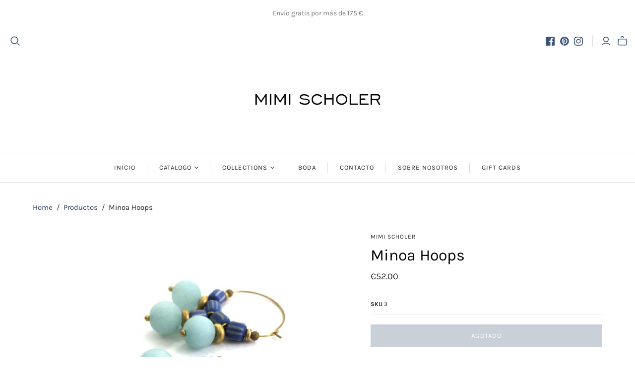

--- FILE ---
content_type: text/html; charset=utf-8
request_url: https://mimischoler.com/es/cart?view=mini&_=1768845722043
body_size: -625
content:


<template data-options>
  {}
</template>

<template data-html="content">
  
    <div class="cart-mini-empty">
      Aún no tienes ningún artículo en tu carrito.
    </div>
  
</template>

<template data-html="footer">
  
</template>
